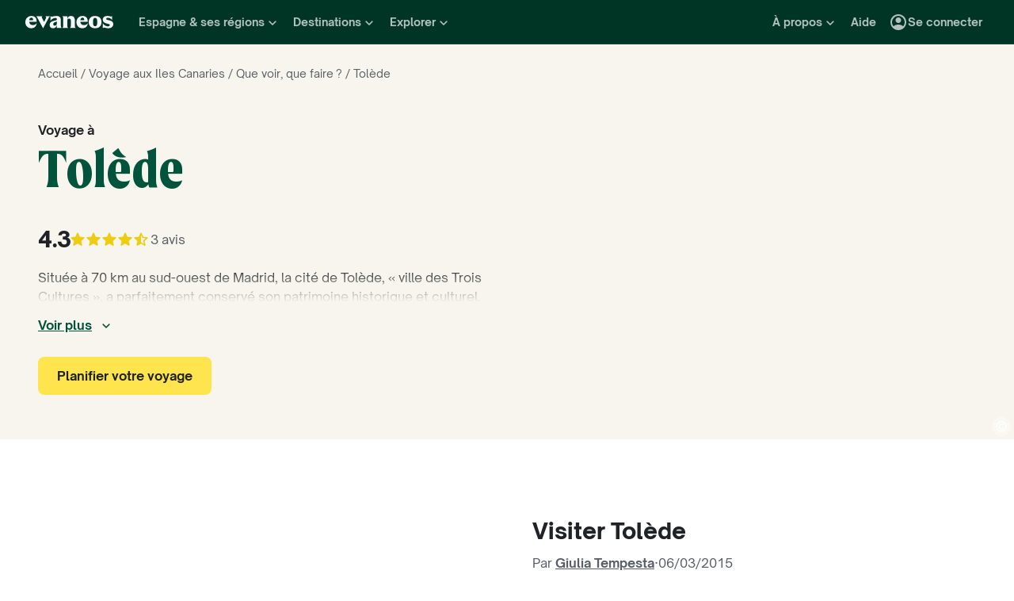

--- FILE ---
content_type: application/javascript
request_url: https://www.evaneos.fr/static/_next/static/chunks/pages/point-of-interest/%5BdestinationSlug%5D/%5BpointOfInterestId%5D/%5BpointOfInterestSlug%5D-84523f30e96d6bad.js
body_size: 9376
content:
(self.webpackChunk_N_E=self.webpackChunk_N_E||[]).push([[6245],{5755:e=>{e.exports={card:"PointOfInterestReviewCard_card__D2gz7",pictureWrapper:"PointOfInterestReviewCard_pictureWrapper__wdnb1",picture:"PointOfInterestReviewCard_picture__xT8vn",textWrapper:"PointOfInterestReviewCard_textWrapper__OvZS8",header:"PointOfInterestReviewCard_header__rUQTp",profilePictureWrapper:"PointOfInterestReviewCard_profilePictureWrapper__KmlQk",authorWrapper:"PointOfInterestReviewCard_authorWrapper__8qutq",authorName:"PointOfInterestReviewCard_authorName__GracZ",rating:"PointOfInterestReviewCard_rating__9WxXK",text:"PointOfInterestReviewCard_text__PbFjV",withAdvice:"PointOfInterestReviewCard_withAdvice__g_6Eh",advice:"PointOfInterestReviewCard_advice__wlDN4",adviceLabel:"PointOfInterestReviewCard_adviceLabel__fiUEB",adviceText:"PointOfInterestReviewCard_adviceText__bODtX",link:"PointOfInterestReviewCard_link__Z3NQA",textPadding:"PointOfInterestReviewCard_textPadding__YhXKj"}},7051:e=>{e.exports={header:"PointOfInterestEvaneosReviewModal_header__MNxMU",profilePictureWrapper:"PointOfInterestEvaneosReviewModal_profilePictureWrapper__YdUOu",authorWrapper:"PointOfInterestEvaneosReviewModal_authorWrapper__mnx5U",authorName:"PointOfInterestEvaneosReviewModal_authorName__Whkfc",rating:"PointOfInterestEvaneosReviewModal_rating__Tllsr",label:"PointOfInterestEvaneosReviewModal_label__0oNh6",textsWrapper:"PointOfInterestEvaneosReviewModal_textsWrapper__EHlap",picturesWrapper:"PointOfInterestEvaneosReviewModal_picturesWrapper___d1Of"}},12855:e=>{e.exports={practicalInformation:"PracticalInformation_practicalInformation__F7nyz",information:"PracticalInformation_information__R_txO",travelGuide:"PracticalInformation_travelGuide__J0fh2",travelGuideCta:"PracticalInformation_travelGuideCta___P6sj",map:"PracticalInformation_map__1jV5C",introduction:"PracticalInformation_introduction__ZpuEN",list:"PracticalInformation_list__wfzRK",item:"PracticalInformation_item__brkTf",section:"PracticalInformation_section__webDF",sectionTitle:"PracticalInformation_sectionTitle__376J1",sectionDescription:"PracticalInformation_sectionDescription__lkkSf",iconWrapper:"PracticalInformation_iconWrapper__CJIAM",icon:"PracticalInformation_icon__hlvrN",noMap:"PracticalInformation_noMap__SEORU",mapFullwidth:"PracticalInformation_mapFullwidth__WNnv7"}},14302:e=>{e.exports={list:"Accordion_list__VhNZB",item:"Accordion_item__M3ubr",content:"Accordion_content__BuBzA",title:"Accordion_title__uQb1c",chevron:"Accordion_chevron__G3dOC"}},17005:(e,t,i)=>{"use strict";i.d(t,{O:()=>p,n:()=>m});var n=i(37876),a=i(92413),r=i(37420),s=i.n(r),o=i(14232),l=i(11310),c=i(14302),d=i.n(c);function p(e=[]){let[t,i]=(0,o.useState)(e),n=(0,o.useCallback)(e=>{i(e)},[]);return{value:t,setValue:i,onValueChange:n}}function m({HeaderElement:e="div",items:t,onItemChange:i,onValueChange:r,size:o="S",value:c,...p}){return(0,n.jsx)(a.bL,{className:d().list,"data-testid":"Accordion",...p,value:c,onValueChange:e=>{if(i){let n=e.filter(e=>!c.includes(e));[...n,...c.filter(t=>!e.includes(t))].forEach(e=>{let a=t.findIndex(t=>t.value===e);-1!==a&&i({item:t[a],index:a,isOpen:n.includes(e)})})}r(e)},type:"multiple",children:t.map(t=>(0,n.jsxs)(a.q7,{className:d().item,value:t.value,children:[(0,n.jsx)(a.Y9,{asChild:!0,children:(0,n.jsx)(e,{children:(0,n.jsxs)(a.l9,{className:s()(d().title,{"font-s-extrabold":"S"===o,"font-m-extrabold":"M"===o}),children:[t.title,(0,n.jsx)(l.r,{className:d().chevron,"aria-hidden":!0})]})})}),(0,n.jsx)(a.UC,{className:d().content,forceMount:!0,children:t.content})]},t.value))})}},22410:(e,t,i)=>{"use strict";i.d(t,{j:()=>g});var n=i(37876),a=i(37420),r=i.n(a),s=i(77742),o=i(91),l=i(72732),c=i(98268),d=i(70525),p=i(73068),m=i(29416),u=i(61825),h=i.n(u);let x="itineraries";function g({destination:e,itineraries:t,destinationItinerariesCount:i,title:a,itineraryCardTitleElement:u="h3",target:g,trackingInformation:_}){let{formatMessage:v}=(0,s.A)(),{generatePath:f}=(0,m.y)(),{trackEvent:j}=(0,o.GV)(),w=(0,p.gU)(),b={as:"div",scale:"primary-l-extra-bold",children:v({id:"global.carrouselListIti.title"},{destinationPreposition:e.preposition,Destination:e.name}),...a,className:r()(h().title,a?.className)};return(0,n.jsxs)(n.Fragment,{children:[(0,n.jsx)(d.o,{...b}),(0,n.jsx)(p.FN,{...w,className:h().carousel,slidesSize:"large",slidesVisibleRules:{sm:2,md:2,lg:3,xl:3,xxl:4},trackingInformation:{navClick:{block:_?.carousel?.navClick?.block??x}},children:t.map((e,t)=>(0,n.jsx)(l.a,{target:g,itinerary:e,titleElement:u,image:{sizes:"300px"},trackingInformation:{click:{block:_?.itineraryCard?.click?.block??x,card_number:t+1,row_number:0},wishListAdded:{block:_?.itineraryCard?.wishListAdded?.block??x}}},e.id))}),(0,n.jsx)("div",{className:h().ctaContainer,children:(0,n.jsx)(c.$,{priority:"secondary",href:f("itinerary_list",{destinationSlug:e.slug}),onClick:()=>{j((t,i)=>{t.itinerariesListClicked({...i,block:_?.itinerariesListCta?.block??x,destination_id:e.id,destination_slug:e.slug})})},children:v({id:"global.cta.listItineraries"},{destinationName:e.name,destinationPreposition:e.preposition,itineraryCount:i})})})]})}},25902:(e,t,i)=>{"use strict";i.d(t,{c:()=>j});var n=i(37876),a=i(14232),r=i(77742),s=i(91),o=i(37420),l=i.n(o),c=i(54587),d=i.n(c),p=i(84991),m=i(57143),u=i(70525),h=i(36951),x=i.n(h);function g({image:e,obfuscate:t,placeName:i,placeNameElement:a="span",path:r,reviewRatingProps:s,description:o="",withDescription:c=!1,target:h,onClick:_}){let v=t?{}:{href:r,target:h};return(0,n.jsxs)("div",{className:l()(x().card,{[x().withDescription]:c}),children:[(0,n.jsxs)(p.w,{className:l()("imageOverlay",x().ratio),ratio:g.PICTURE_RATIO,children:[e?(0,n.jsx)(d(),{...e,alt:e.alt,fill:!0,className:l()(e.className,x().image)}):null,(0,n.jsxs)("div",{className:x().info,children:[(0,n.jsx)(t?"div":"a",{...v,onClick:()=>{_&&_(),t&&("_self"===h||void 0===h?window.location.assign(r):window.open(r,h))},className:x().nameLink,children:(0,n.jsx)(u.o,{as:a,scale:"primary-m-extra-bold",className:x().name,children:i})}),s?(0,n.jsx)(m.Un,{...s,inverse:!0,showRatingNumber:!0,size:"small"}):null]})]}),c?(0,n.jsx)("div",{className:x().descriptionWrapper,children:(0,n.jsx)(u.o,{as:"div",scale:"primary-xs-regular",className:x().description,dangerouslySetInnerHTML:{__html:o}})}):null]})}g.PICTURE_RATIO=p.i["16/10"];var _=i(50614),v=i(29416),f=i(93311);function j({pointOfInterest:e,obfuscate:t,placeNameElement:i,withDescription:o,target:l,trackingInformation:c}){let{formatMessage:d}=(0,r.A)(),{generatePath:p}=(0,v.y)(),{trackEvent:m}=(0,s.GV)(),u=e.averageRating?{ratingValue:e.averageRating.rating.value,maxRating:e.averageRating.rating.max,minRating:e.averageRating.rating.min,ariaLabel:e=>d({id:"global.component.reviewRating.iconsDescription"},{rating:e.value,maxRating:e.max}),fallback:e=>(0,n.jsx)(f.w,{error:e})}:null,h=(0,a.useCallback)(()=>{c?.click&&m((e,t)=>{e.poiClicked({...t,...c.click})})},[m,c?.click]);return(0,n.jsx)(g,{path:p("place",{destinationSlug:e.destination.slug,placeId:e.id,placeSlug:e.slug}),image:e.picture?{src:e.picture.id.toString(),alt:e.picture.legend,loader:(0,_.PT)({aspectRatio:g.PICTURE_RATIO}),sizes:"(min-width: 1400px) 400px, (min-width: 1200px) 350px, 300px"}:void 0,placeName:e.name,placeNameElement:i,reviewRatingProps:u,target:l,obfuscate:t,description:e.description??"",withDescription:o,onClick:h},e.id)}},36951:e=>{e.exports={card:"PointOfInterestCard_card__8dzUX",withDescription:"PointOfInterestCard_withDescription__ybpLi",ratio:"PointOfInterestCard_ratio__A_Na6",image:"PointOfInterestCard_image__1nfmO",name:"PointOfInterestCard_name__WWY93",nameLink:"PointOfInterestCard_nameLink__lUZHU",info:"PointOfInterestCard_info__SQ27O",descriptionWrapper:"PointOfInterestCard_descriptionWrapper__hBJCf",description:"PointOfInterestCard_description__p_0Bp"}},47957:e=>{e.exports={copyright:"ImageCopyright_copyright__hjdsr",symbolBackground:"ImageCopyright_symbolBackground__g_EiG",symbol:"ImageCopyright_symbol__8Y_FS",author:"ImageCopyright_author__F5ZEL"}},61825:e=>{e.exports={title:"ItineraryListCarouselSection_title__hyoLH",carousel:"ItineraryListCarouselSection_carousel__LLpe_",ctaContainer:"ItineraryListCarouselSection_ctaContainer__GuQWu"}},66205:(e,t,i)=>{"use strict";i.d(t,{b:()=>o});var n=i(37876);function a(e){return(0,n.jsx)("svg",{xmlns:"http://www.w3.org/2000/svg",viewBox:"0 0 24 24",fill:"currentColor","data-testid":"IconCopyright",...e,children:(0,n.jsx)("path",{d:"M11.9016 22C17.5082 22 21.8361 17.377 21.8361 12C21.8361 6.59016 17.541 2 11.9672 2C6.36066 2 2 6.59016 2 12C2 17.4426 6.36066 22 11.9016 22ZM11.9016 20.0984C7.37705 20.0984 3.90164 16.459 3.90164 12.0328C3.90164 7.60656 7.37705 3.90164 11.9672 3.90164C16.459 3.90164 19.9344 7.54098 19.9344 12C19.9344 16.4262 16.4262 20.0984 11.9016 20.0984ZM12.1967 17.4098C14.0984 17.4098 15.4754 16.5574 16.3607 15.4098L15.082 14.3279C14.459 15.1475 13.4426 15.7049 12.1967 15.7049C10.1311 15.7049 8.65574 14.3279 8.65574 12.0656C8.65574 9.83607 10.0328 8.36066 12.1967 8.36066C13.3443 8.36066 14.3607 8.91803 15.082 9.80328L16.3607 8.72131C15.2131 7.27869 13.6721 6.68852 12.1967 6.68852C8.72131 6.68852 6.85246 9.11475 6.85246 12.0656C6.85246 15.5738 9.31148 17.4098 12.1967 17.4098Z"})})}i(14232);var r=i(47957),s=i.n(r);function o({copyright:e}){return(0,n.jsxs)("div",{className:s().copyright,children:[(0,n.jsx)("div",{className:s().symbolBackground,children:(0,n.jsx)(a,{className:s().symbol})}),(0,n.jsx)("div",{className:s().author,children:e})]})}},67799:e=>{e.exports={container:"Article_container__QpOqu"}},70621:(e,t,i)=>{"use strict";i.r(t),i.d(t,{__N_SSP:()=>ev,default:()=>ef});var n=i(37876),a=i(77742),r=i(91),s=i(57143),o=i(42465),l=i(13280),c=i(69987),d=i(1756),p=i(11528),m=i(50614),u=i(27526),h=i(70525),x=i(4642),g=i(67799),_=i.n(g);function v({pointOfInterestContents:e}){let{article:t}=e;return(0,n.jsx)("div",{className:_().container,children:t?(0,n.jsxs)(n.Fragment,{children:[(0,n.jsx)(h.o,{as:"h2",scale:"secondary-m-bold",children:t.title}),(0,n.jsx)(x.P,{htmlContent:t.content})]}):null})}var f=i(37420),j=i.n(f),w=i(54587),b=i.n(w),I=i(14232),C=i(98268),N=i(66205),P=i(54518),R=i(98072),O=i(29416),y=i(84108),k=i.n(y);function A({averageRating:e,breadcrumbItems:t,destination:i,pointOfInterest:s,coverPicture:l}){let{formatMessage:c}=(0,a.A)(),{trackEvent:d}=(0,r.GV)(),{generatePath:p}=(0,O.y)();return(0,n.jsxs)("div",{className:k().cover,children:[(0,n.jsxs)("div",{className:k().imageWrapper,children:[(0,n.jsx)(b(),{className:k().image,alt:"",src:l.id.toString(),sizes:"(min-width: 1400px) 70vw, (min-width: 1200px) 50%, 100vw",loader:(0,m.PT)({aspectRatio:16/9}),loading:"eager",fill:!0,priority:!0}),l.author?(0,n.jsx)(N.b,{copyright:l.author}):null]}),(0,n.jsxs)("div",{className:k().contentWrapper,children:[(0,n.jsx)("div",{className:k().breadcrumbWrapper,children:(0,n.jsx)(o.Qp,{items:t})}),(0,n.jsx)("h1",{className:k().title,children:c({id:"page.poi.title"},{pointOfInterestName:s.name,pointOfInterestPreposition:s.preposition,span:e=>(0,n.jsx)("span",{className:j()("font-secondary-xl-bold",k().titlePointOfInterestName),children:e})})}),null!==e&&e.count>0?(0,n.jsx)("div",{className:"mb-16 last:mb-0",children:(0,n.jsx)(R.U,{rating:e.rating,reviewsCount:e.count,showRatingNumber:!0,size:"medium",trackingInformation:{block:"cover",click_type:"stars"}})}):null,s.description?(0,n.jsx)("div",{className:"mb-16 max-w-prose last:mb-0",children:(0,n.jsx)(P.O,{lineClamp:3,readMore:c({id:"global.cta.seeMore"}),readLess:c({id:"global.cta.seeLess"}),onToggle:e=>{d((t,i)=>{e&&t.moreDetailsClicked({...i,block:"description"})})},children:(0,n.jsx)(x.P,{htmlContent:s.description})})}):null,i.isAvailableForQuoteRequest?(0,n.jsx)("div",{className:"flex flex-col gap-16 md:flex-row",children:(0,n.jsx)(C.$,{href:p("trip_form",{destinationSlug:i.slug}),obfuscate:!0,onClick:()=>{d((e,t)=>{e.tripformCreationStartedFromPoi({...t,block:"cover",destination_id:i.id,destination_slug:i.slug})})},children:c({id:"global.cta.tripForm.default"})})}):null]})]})}var T=i(73068),W=i(25902);function L({pointOfInterest:e,otherPointsOfInterest:t}){let{formatMessage:i}=(0,a.A)(),r=(0,T.gU)(),s="places";return(0,n.jsxs)(n.Fragment,{children:[(0,n.jsx)("h2",{className:"font-l-extrabold mb-32",children:i({id:"page.poi.otherPointsOfInterest.title"},{pointOfInterestName:e.name})}),(0,n.jsx)(T.FN,{slidesSize:"large",slidesVisibleRules:{sm:2,md:2,lg:3,xl:4,xxl:4},currentIndex:r.currentIndex,setCurrentIndex:r.setCurrentIndex,trackingInformation:{navClick:{block:s}},children:t.map((t,i)=>(0,n.jsx)(W.c,{pointOfInterest:t,trackingInformation:{click:{block:s,click_type:"card",card_number:i+1}}},e.id))})]})}var S=i(81362),E=i(19447);function M(e){return(0,n.jsx)("svg",{xmlns:"http://www.w3.org/2000/svg",viewBox:"0 0 24 24",fill:"currentColor",...e,children:(0,n.jsx)("path",{d:"M15,1H9v2h6V1z M11,14h2V8h-2V14z M19.03,7.39l1.42-1.42c-0.43-0.51-0.9-0.99-1.41-1.41l-1.42,1.42 C16.07,4.74,14.12,4,12,4c-4.97,0-9,4.03-9,9s4.02,9,9,9s9-4.03,9-9C21,10.88,20.26,8.93,19.03,7.39z M12,20c-3.87,0-7-3.13-7-7 s3.13-7,7-7s7,3.13,7,7S15.87,20,12,20z"})})}var U=i(43802),z=i(77661),D=i(29753),V=i(81029),G=i(39068),F=i(18044),q=i(12855),H=i.n(q);function Y({pointOfInterest:e,whenToGo:t,howToGo:i,howLong:s,author:o,introduction:l,updatedAt:c}){let{formatMessage:d}=(0,a.A)(),p=(0,I.useRef)(null),{generatePath:m}=(0,O.y)(),{trackEvent:u}=(0,r.GV)(),{tags:g,destination:_}=e,v=_.geolocation?(0,U.z)(_.geolocation.boundingBox):null,f=[(0,V.E)(e)],w=(0,F.u)(p,{root:null,rootMargin:"300px",threshold:0}),b=i??t??s;return(0,n.jsxs)("section",{className:j()(H().practicalInformation,{[H().noMap]:!v,[H().mapFullwidth]:!b&&!l}),ref:p,children:[b||l?(0,n.jsxs)("div",{className:H().introduction,children:[(0,n.jsxs)("div",{children:[(0,n.jsx)(h.o,{as:"h2",scale:"primary-l-extra-bold",children:d({id:"page.poi.practicalInformation.title"},{pointOfInterestName:e.name})}),o?(0,n.jsx)(G.C,{className:"mt-8",author:o,date:c}):null]}),l?(0,n.jsx)(x.P,{htmlContent:l}):null]}):null,v&&w?(0,n.jsx)("div",{className:H().map,children:(0,n.jsx)(z.G,{children:(0,n.jsx)(D.A,{bounds:v,pinpoints:f,trackingInformation:{placeClicked:{block:"map",card_number:0,click_type:"button"}}})})}):null,b?(0,n.jsxs)("div",{className:H().information,children:[g.length>0?(0,n.jsx)("ul",{className:H().list,children:g.slice(0,3).map(e=>(0,n.jsx)("li",{className:H().item,children:e.name},e.computername))}):null,(0,n.jsxs)("div",{children:[i?(0,n.jsxs)("div",{className:H().section,children:[(0,n.jsxs)("h3",{className:j()(H().sectionTitle,"font-secondary-xxs-regular"),children:[(0,n.jsx)("div",{className:H().iconWrapper,children:(0,n.jsx)(E.w,{className:H().icon})}),d({id:"page.poi.practicalInformation.howToGo"},{pointOfInterestName:e.name})]}),(0,n.jsx)("div",{className:H().sectionDescription,dangerouslySetInnerHTML:{__html:i}})]}):null,t?(0,n.jsxs)("div",{className:H().section,children:[(0,n.jsxs)("h3",{className:j()(H().sectionTitle,"font-secondary-xxs-regular"),children:[(0,n.jsx)("div",{className:H().iconWrapper,children:(0,n.jsx)(S.P,{className:H().icon})}),d({id:"page.poi.practicalInformation.whenToGo"},{pointOfInterestName:e.name})]}),(0,n.jsx)("div",{className:H().sectionDescription,dangerouslySetInnerHTML:{__html:t}})]}):null,s?(0,n.jsxs)("div",{className:H().section,children:[(0,n.jsxs)("h3",{className:j()(H().sectionTitle,"font-secondary-xxs-regular"),children:[(0,n.jsx)("div",{className:H().iconWrapper,children:(0,n.jsx)(M,{className:H().icon})}),d({id:"page.poi.practicalInformation.howLong"},{pointOfInterestName:e.name})]}),(0,n.jsx)("div",{className:H().sectionDescription,dangerouslySetInnerHTML:{__html:s}})]}):null]}),(0,n.jsxs)("div",{className:H().travelGuide,children:[(0,n.jsx)("div",{className:"font-secondary-xxs-regular",children:d({id:"page.poi.travelGuide.title"})}),(0,n.jsx)(C.$,{priority:"secondary",className:H().travelGuideCta,obfuscate:!0,href:m("travel_guide",{destinationSlug:e.destination.slug}),onClick:()=>{u((t,i)=>{t.travelGuideClicked({...i,block:"practical_information",destination_id:e.destination.id,destination_slug:e.destination.slug})})},children:d({id:"page.poi.travelGuide.cta"})})]})]}):null]})}var B=i(77752),$=i(74471),Q=i.n($);function Z({questionsAnswers:e,pointOfInterest:t}){let{formatMessage:i}=(0,a.A)();return(0,n.jsxs)("div",{className:Q().container,children:[(0,n.jsx)(h.o,{as:"h2",scale:"primary-l-extra-bold",children:i({id:"page.poi.questionsAnswers.title"},{pointOfInterestName:t.name,pointOfInterestPreposition:""})}),(0,n.jsx)(B.h,{questionsAnswers:e})]})}var J=i(84991),K=i(5755),X=i.n(K);function ee({image:e,name:t,profilePicture:i,reviewRating:a,text:r,reviewType:s,advice:o,ctaLabel:l,...c}){return(0,n.jsxs)("div",{...c,className:j()(X().card,c.className,{[X().withAdvice]:!!o}),children:[e?(0,n.jsx)("div",{className:X().pictureWrapper,children:(0,n.jsx)(b(),{...e,alt:e.alt,className:X().picture})}):null,(0,n.jsxs)("div",{className:X().textWrapper,children:[(0,n.jsxs)("div",{className:X().header,children:[(0,n.jsx)("div",{className:X().profilePictureWrapper,children:i}),(0,n.jsxs)("div",{className:X().authorWrapper,children:[(0,n.jsx)("div",{className:X().authorName,children:t}),(0,n.jsx)("div",{className:"font-xs-regular",children:s})]})]}),(0,n.jsxs)("div",{className:X().textPadding,children:[(0,n.jsx)("div",{className:X().rating,children:a}),(0,n.jsx)("div",{className:X().text,children:r}),o?(0,n.jsxs)("div",{className:X().advice,children:[(0,n.jsx)("div",{className:j()(X().adviceLabel,"font-body-bold"),children:o.label}),(0,n.jsx)("div",{className:X().adviceText,children:o.text})]}):null,(0,n.jsx)("button",{className:j()(X().link,"font-xs-regular"),children:l})]})]})]})}ee.PICTURE_RATIO=J.i["1/1"];var et=i(99666),ei=i(13218);function en(){return(0,n.jsx)(J.w,{ratio:en.PICTURE_RATIO,children:(0,n.jsx)(ei.V,{style:{width:"100%",height:"100%"}})})}function ea({nickname:e,firstname:t,lastname:i}){let{formatMessage:n}=(0,a.A)();return e||(t&&i?`${t} ${i}`:t&&!i?t:n({id:"global.component.pointOfInterestReview.anonymousAuthor"}))}function er({image:e,review:t,...i}){let{formatMessage:r}=(0,a.A)(),s=ea(t.author),o=t.pictures[0]??null,l=o?{...e,alt:"",src:o.id,loader:(0,m.PT)({aspectRatio:ee.PICTURE_RATIO}),fill:!0,style:{objectFit:"cover",objectPosition:"center"}}:void 0,c=t.author.picture?(0,n.jsx)(et.Y,{image:{alt:"",src:t.author.picture.id,loader:(0,m.PT)({aspectRatio:et.Y.PICTURE_RATIO}),sizes:"56px",fill:!0}}):(0,n.jsx)(en,{});return(0,n.jsx)(ee,{...i,image:l,name:s,profilePicture:c,text:(0,n.jsx)(x.P,{htmlContent:t.shortDescription?t.shortDescription:t.content}),advice:t.advice?{label:r({id:"global.component.pointOfInterestReview.myAdvice"}),text:(0,n.jsx)(x.P,{htmlContent:t.advice})}:void 0,reviewType:r({id:"global.component.pointOfInterestReview.reviewType"},{reviewType:"evaneos"}),ctaLabel:r({id:"global.cta.seeMore"}),reviewRating:(0,n.jsx)(R.U,{rating:t.rating,inverse:!0,size:"small",showRatingNumber:!0})})}en.PICTURE_RATIO=et.Y.PICTURE_RATIO;var es=i(86253),eo=i(7051),el=i.n(eo);function ec({review:e,...t}){let{formatMessage:i}=(0,a.A)(),{author:r,rating:s,pictures:o}=e,l=ea(e.author),c=r.picture?(0,n.jsx)(et.Y,{image:{alt:"",src:r.picture.id,loader:(0,m.PT)({aspectRatio:et.Y.PICTURE_RATIO}),sizes:"56px",fill:!0}}):(0,n.jsx)(en,{});return(0,n.jsxs)(es.a,{...t,children:[(0,n.jsxs)("div",{className:el().header,children:[(0,n.jsx)("div",{className:el().profilePictureWrapper,children:c}),(0,n.jsxs)("div",{className:el().authorWrapper,children:[(0,n.jsx)("div",{className:el().authorName,children:l}),(0,n.jsx)("div",{className:"font-xs-regular",children:i({id:"global.component.pointOfInterestReview.reviewType"},{reviewType:"evaneos"})})]})]}),(0,n.jsx)("div",{className:el().rating,children:(0,n.jsx)(R.U,{rating:s,showRatingNumber:!0})}),(0,n.jsxs)("div",{className:el().textsWrapper,children:["shortDescription"in e?(0,n.jsx)(x.P,{htmlContent:e.shortDescription}):null,"advice"in e?(0,n.jsxs)("div",{children:[(0,n.jsx)("div",{className:j()(el().label,"font-body-bold"),children:i({id:"global.component.pointOfInterestReview.myAdvice"})}),(0,n.jsx)(x.P,{htmlContent:e.advice})]}):null,(0,n.jsxs)("div",{children:[(0,n.jsx)("div",{className:j()(el().label,"font-body-bold"),children:i({id:"global.component.pointOfInterestReview.myOpinion"})}),(0,n.jsx)(x.P,{htmlContent:e.content})]})]}),o.length>0?(0,n.jsx)("div",{className:el().picturesWrapper,children:o.map(e=>(0,n.jsx)(J.w,{ratio:J.i["16/9"],children:(0,n.jsx)(b(),{className:"imageCover",src:e.id,alt:e.legend,loader:(0,m.PT)({aspectRatio:J.i["16/9"]}),sizes:"(min-width: 1200px) 900px, (min-width: 768px) 600px, 100vw",fill:!0})},e.id))}):null]})}function ed({image:e,review:t,...i}){let{formatMessage:r}=(0,a.A)(),s=ea(t.author),o=t.pictures[0]??null,l=o?{...e,alt:"",src:o.id,loader:(0,m.PT)({aspectRatio:ee.PICTURE_RATIO}),fill:!0,style:{objectFit:"cover",objectPosition:"center"}}:void 0,c=t.author.picture?(0,n.jsx)(et.Y,{image:{alt:"",src:t.author.picture.id,loader:(0,m.PT)({aspectRatio:et.Y.PICTURE_RATIO}),sizes:"56px",fill:!0}}):(0,n.jsx)(en,{});return(0,n.jsx)(ee,{...i,image:l,name:s,profilePicture:c,text:(0,n.jsx)(x.P,{htmlContent:t.content}),reviewType:r({id:"global.component.pointOfInterestReview.reviewType"},{reviewType:"traveler"}),ctaLabel:r({id:"global.cta.seeMore"}),reviewRating:(0,n.jsx)(R.U,{rating:t.rating,inverse:!0,size:"small",showRatingNumber:!0})})}function ep({reviews:e,travelersReviews:t}){let{formatMessage:i}=(0,a.A)(),s=(0,T.gU)(),{trackEvent:o}=(0,r.GV)(),[l,c]=(0,I.useState)(null),d=e.find(({id:e})=>l===e),p=t.find(({id:e})=>l===e),m=d||p,u=!!m,h="testimonials";return(0,n.jsxs)(n.Fragment,{children:[(0,n.jsx)("div",{className:"font-l-extrabold mb-24",children:i({id:"page.poi.reviews.title"})}),(0,n.jsxs)(T.FN,{...s,slidesSize:"large",slidesVisibleRules:{sm:1,md:2,lg:1,xl:2,xxl:2},trackingInformation:{navClick:{block:h}},children:[e.map((e,t)=>(0,n.jsx)(er,{image:{sizes:"(min-width: 576px) 500px, 300px"},review:e,onClick:i=>{i.preventDefault(),c(e.id),o((e,i)=>{e.travelersTestimonialArticleClicked({...i,block:h,card_number:t+1})})}},e.id)),t.map((t,i)=>(0,n.jsx)(ed,{image:{sizes:"(min-width: 576px) 500px, 300px"},review:t,onClick:n=>{n.preventDefault(),c(t.id),o((t,n)=>{t.travelersTestimonialArticleClicked({...n,block:h,card_number:e.length+i+1})})}},t.id))]}),u&&m?(0,n.jsx)(ec,{isOpen:u,close:()=>{c(null)},title:i({id:"page.poi.reviews.modal"}),review:m}):null]})}var em=i(30020),eu=i(37767),eh=i(22410),ex=i(38996),eg=i(90845),e_=i(82073),ev=!0;function ef(e){let{formatMessage:t}=(0,a.A)(),{generateUrl:i}=(0,O.y)(),{locale:h}=(0,ex.Y)(),{currentSite:x}=(0,eg.w)(),{pointOfInterest:g,itineraries:_,destinationItineraryCount:f,otherPointsOfInterest:j,reviews:w,travelersReviews:b,destinationInspirationArticles:I,author:C,lowestItineraryPrice:N,highestItineraryPrice:P,pointOfInterestContents:R,primaryNav:y,hrefLangs:k}=e.data,{destination:T}=g,{breadcrumbItems:W}=(0,o.MN)({destination:T,pointOfInterest:g}),S=i("place",{destinationSlug:g.destination.slug,placeId:g.id,placeSlug:g.slug}),E=g.picture??{origin:"public_pictures",id:"0",author:"",legend:""},M=g.preposition?t({id:"page.poi.metaTitle"},{destinationName:T.name,pointOfInterestName:g.name,pointOfInterestPreposition:g.preposition}):t({id:"page.poi.meta.title"},{destinationName:T.name,pointOfInterestName:g.name}),U=g.preposition?t({id:"page.poi.metaDescription"},{pointOfInterestName:g.name,pointOfInterestPreposition:g.preposition}):t({id:"page.poi.meta.description"},{destinationName:T.name,pointOfInterestName:g.name}),z=t({id:"page.poi.itineraries.title"},{pointOfInterestName:g.name}),D=function({pointOfInterest:e,coverPicture:t,metaDescription:i,pointOfInterestUrl:n,breadcrumbItems:a,metaTitle:r,locale:o,currentSite:l,author:c,lowestItineraryPrice:d,highestItineraryPrice:u,destinationItineraryCount:h,itineraryName:x,reviews:g,itineraries:_,formatMessage:v}){let f=function({metaDescription:e,pointOfInterestUrl:t,breadcrumbItems:i,metaTitle:n,locale:a,currentSite:r,author:s,lowestItineraryPrice:o,highestItineraryPrice:l,destinationItineraryCount:c,itineraryName:d,itineraries:m}){let u=`${t}#place`,h={"@type":"BreadcrumbList",itemListElement:i.map((e,t)=>({"@type":"ListItem",position:t+1,name:e.text,item:e.url}))},x=s?(0,p._)({author:s,locale:a,currentSite:r}):null,g=function(){if(!o||!l)return null;let{currency:e}=r,i=`${r.organisation.url}/#organisation`;return{"@type":"AggregateOffer",priceCurrency:e,lowPrice:o[e],highPrice:l[e],offerCount:c,url:t,itemOffered:{"@type":"Service",name:d,brand:{"@id":i},...m.length>0?{hasPart:[{"@type":"TouristTrip",name:m[0].title,url:(0,e_.Jv)("itinerary",a,{destinationSlug:m[0].destination.slug,itineraryId:m[0].id,itinerarySlug:m[0].slug},!0)}]}:{}}}}();return{"@context":"https://schema.org","@type":"WebPage","@id":`${t}#webpage`,url:t,inLanguage:a,headline:n,description:e,mainEntity:{"@id":u},breadcrumb:h,...x?{author:x}:{},...g?{offers:g}:{}}}({pointOfInterest:e,coverPicture:t,metaDescription:i,pointOfInterestUrl:n,breadcrumbItems:a,metaTitle:r,locale:o,currentSite:l,author:c,lowestItineraryPrice:d,highestItineraryPrice:u,destinationItineraryCount:h,itineraryName:x,reviews:g,itineraries:_,formatMessage:v}),j=function({pointOfInterest:e,pointOfInterestUrl:t,metaDescription:i,coverPicture:n}){return{"@context":"https://schema.org","@type":"Place","@id":`${t}#place`,name:e.name,description:i,url:t,geo:{"@type":"GeoCoordinates",latitude:e.geolocation.middlePoint.latitude,longitude:e.geolocation.middlePoint.longitude},photo:[{width:1e3,height:1e3},{width:1600,height:1200},{width:1600,height:900}].map(e=>({"@type":"ImageObject","@id":`${t}#image`,contentUrl:(0,m.PY)(n.id,e.width,e.height),width:`${e.width}`,height:`${e.height}`}))}}({pointOfInterest:e,pointOfInterestUrl:n,metaDescription:i,coverPicture:t}),w=function({pointOfInterest:e,pointOfInterestUrl:t,metaDescription:i,coverPicture:n}){let a=`${t}#product`,r=e.averageRating?(0,s.QB)(e.averageRating.rating,0,10):null,o=r?{"@type":"AggregateRating",ratingValue:(0,s.ES)(r.value),ratingCount:e.averageRating?.count,bestRating:r.max,worstRating:r.min}:null;return{"@context":"https://schema.org","@type":"Product","@id":a,name:e.name,description:i,url:t,image:[{width:1e3,height:1e3},{width:1600,height:1200},{width:1600,height:900}].map(e=>({"@type":"ImageObject","@id":`${t}#image`,contentUrl:(0,m.PY)(n.id,e.width,e.height),width:`${e.width}`,height:`${e.height}`})),...o?{aggregateRating:o}:{}}}({pointOfInterest:e,pointOfInterestUrl:n,metaDescription:i,coverPicture:t});return{title:r,description:i,jsonLd:[f,j,w]}}({pointOfInterest:g,coverPicture:E,metaDescription:U,pointOfInterestUrl:S,breadcrumbItems:W,metaTitle:M,locale:h,currentSite:x,author:C,lowestItineraryPrice:N,highestItineraryPrice:P,destinationItineraryCount:f,itineraryName:z,reviews:w,itineraries:_,formatMessage:t}),V=(0,d.o)(D.jsonLd);return(0,r.Yq)((e,t)=>{e.viewedPageCocoPlace({...t,nb_itineraries_displayed:_.length,destination_id:T.id,destination_slug:T.slug,nb_tags_list:(0,em.aL)(_)})}),(0,n.jsxs)(n.Fragment,{children:[(0,n.jsx)(c.p,{title:M,description:U,canonical:S,og:{title:M,description:U,image:(0,m.PT)({aspectRatio:1.91})({src:E.id.toString(),width:1200}),locale:h,url:S,type:"website",site_name:x.organisation.name},hrefLangs:k,jsonLd:V}),(0,n.jsx)(u.S,{contextContinent:T.continent,...y}),(0,n.jsx)("div",{className:"mb-48 last:mb-0 xl:mb-96",children:(0,n.jsx)(A,{averageRating:g.averageRating,breadcrumbItems:W,destination:T,coverPicture:E,pointOfInterest:g})}),(0,n.jsxs)("div",{className:"layout-with-centered-content mb-72 md:mb-112",children:[(0,n.jsx)("section",{className:"main-container mb-56 last:mb-0",children:(0,n.jsx)(Y,{pointOfInterest:g,whenToGo:R.whenToGo,howToGo:R.howToGo,howLong:R.howLong,introduction:R.introduction,author:C,updatedAt:g.updatedAt})}),R.article||R.questionsAnswers.length>0?(0,n.jsx)("section",{className:"main-container mb-96 last:mb-0",children:(0,n.jsx)(v,{pointOfInterestContents:R})}):null,_.length>0?(0,n.jsx)("section",{className:"main-container mb-96 last:mb-0",children:(0,n.jsx)(eh.j,{destination:T,destinationItinerariesCount:f,itineraries:_,title:{as:"h2",children:z}})}):null,R.questionsAnswers.length>0?(0,n.jsx)("section",{className:"main-container mb-96 last:mb-0",children:(0,n.jsx)(Z,{pointOfInterest:g,questionsAnswers:R.questionsAnswers})}):null,j.items.length>0?(0,n.jsx)("section",{className:"main-container mb-96 last:mb-0",children:(0,n.jsx)(L,{pointOfInterest:g,otherPointsOfInterest:j.items})}):null,w.length>0||b.length>0?(0,n.jsx)("section",{className:"main-container mb-96 last:mb-0",children:(0,n.jsx)(ep,{reviews:w,travelersReviews:b})}):null,I.length>0?(0,n.jsx)("section",{className:"main-container mb-96 last:mb-0",children:(0,n.jsx)(eu.N,{destination:T,articles:I,title:{as:"h2",children:t({id:"page.poi.inspirationArticles.title"},{destinationName:T.name})}})}):null]}),(0,n.jsx)(l.w,{topDestinations:y.destinationsMenu?.world.topDestinations??[]})]})}},74471:e=>{e.exports={container:"QuestionsAnswersSection_container__fb_VU"}},77752:(e,t,i)=>{"use strict";i.d(t,{h:()=>d});var n=i(37876);i(14232);var a=i(91),r=i(17005),s=i(70525),o=i(4642),l=i(82539),c=i.n(l);function d({questionsAnswers:e,title:t,allExpanded:i=!1}){let{trackEvent:l}=(0,a.GV)(),d=e.map(e=>({value:e.id.toString(),title:e.question,content:(0,n.jsx)(o.P,{htmlContent:e.answer})})),p=i?d.map(e=>e.value):[],m=(0,r.O)(p);return(0,n.jsxs)(n.Fragment,{children:[t?(0,n.jsx)(s.o,{className:c().title,as:"h2",scale:"primary-l-extra-bold",children:t}):null,(0,n.jsx)(r.n,{...m,HeaderElement:"h3",items:d,onItemChange:({item:t,isOpen:i,index:n})=>{let a=e.find(({id:e})=>e.toString()===t.value);l((e,t)=>{e.questionClicked({...t,block:"faq",question_id:a.id,question_label:a.question,question_number:n+1,is_open:i})})}})]})}},81362:(e,t,i)=>{"use strict";i.d(t,{P:()=>a});var n=i(37876);function a(e){return(0,n.jsx)("svg",{xmlns:"http://www.w3.org/2000/svg",viewBox:"0 0 24 24",fill:"currentColor","data-testid":"IconCalendarToday",...e,children:(0,n.jsx)("path",{d:"M20 3H19V2C19 1.45 18.55 1 18 1C17.45 1 17 1.45 17 2V3H7V2C7 1.45 6.55 1 6 1C5.45 1 5 1.45 5 2V3H4C2.9 3 2 3.9 2 5V21C2 22.1 2.9 23 4 23H20C21.1 23 22 22.1 22 21V5C22 3.9 21.1 3 20 3ZM19 21H5C4.45 21 4 20.55 4 20V8H20V20C20 20.55 19.55 21 19 21Z"})})}},82539:e=>{e.exports={title:"QuestionsAnswersAccordion_title__w_OMU"}},84108:e=>{e.exports={cover:"Cover_cover__icw0i",imageWrapper:"Cover_imageWrapper__1He4Z",image:"Cover_image__QVVzR",contentWrapper:"Cover_contentWrapper__JSYkA",breadcrumbWrapper:"Cover_breadcrumbWrapper__zWMWN",title:"Cover_title__dQd7T",titlePointOfInterestName:"Cover_titlePointOfInterestName__ZtjQz"}},88977:(e,t,i)=>{(window.__NEXT_P=window.__NEXT_P||[]).push(["/point-of-interest/[destinationSlug]/[pointOfInterestId]/[pointOfInterestSlug]",function(){return i(70621)}])},92413:(e,t,i)=>{"use strict";i.d(t,{UC:()=>B,Y9:()=>H,bL:()=>F,l9:()=>Y,q7:()=>q});var n=i(14232),a=i(91844),r=i(88775),s=i(10714),o=i(33716),l=i(58162),c=i(66326),d=i(9947),p=i(70294),m=i(14966),u=i(37876),h="Accordion",x=["Home","End","ArrowDown","ArrowUp","ArrowLeft","ArrowRight"],[g,_,v]=(0,r.N)(h),[f,j]=(0,a.A)(h,[v,d.z3]),w=(0,d.z3)(),b=n.forwardRef((e,t)=>{let{type:i,...n}=e;return(0,u.jsx)(g.Provider,{scope:e.__scopeAccordion,children:"multiple"===i?(0,u.jsx)(O,{...n,ref:t}):(0,u.jsx)(R,{...n,ref:t})})});b.displayName=h;var[I,C]=f(h),[N,P]=f(h,{collapsible:!1}),R=n.forwardRef((e,t)=>{let{value:i,defaultValue:a,onValueChange:r=()=>{},collapsible:s=!1,...o}=e,[c,d]=(0,l.i)({prop:i,defaultProp:a,onChange:r});return(0,u.jsx)(I,{scope:e.__scopeAccordion,value:c?[c]:[],onItemOpen:d,onItemClose:n.useCallback(()=>s&&d(""),[s,d]),children:(0,u.jsx)(N,{scope:e.__scopeAccordion,collapsible:s,children:(0,u.jsx)(A,{...o,ref:t})})})}),O=n.forwardRef((e,t)=>{let{value:i,defaultValue:a,onValueChange:r=()=>{},...s}=e,[o=[],c]=(0,l.i)({prop:i,defaultProp:a,onChange:r}),d=n.useCallback(e=>c((t=[])=>[...t,e]),[c]),p=n.useCallback(e=>c((t=[])=>t.filter(t=>t!==e)),[c]);return(0,u.jsx)(I,{scope:e.__scopeAccordion,value:o,onItemOpen:d,onItemClose:p,children:(0,u.jsx)(N,{scope:e.__scopeAccordion,collapsible:!0,children:(0,u.jsx)(A,{...s,ref:t})})})}),[y,k]=f(h),A=n.forwardRef((e,t)=>{let{__scopeAccordion:i,disabled:a,dir:r,orientation:l="vertical",...d}=e,p=n.useRef(null),h=(0,s.s)(p,t),v=_(i),f="ltr"===(0,m.jH)(r),j=(0,o.m)(e.onKeyDown,e=>{if(!x.includes(e.key))return;let t=e.target,i=v().filter(e=>!e.ref.current?.disabled),n=i.findIndex(e=>e.ref.current===t),a=i.length;if(-1===n)return;e.preventDefault();let r=n,s=a-1,o=()=>{(r=n+1)>s&&(r=0)},c=()=>{(r=n-1)<0&&(r=s)};switch(e.key){case"Home":r=0;break;case"End":r=s;break;case"ArrowRight":"horizontal"===l&&(f?o():c());break;case"ArrowDown":"vertical"===l&&o();break;case"ArrowLeft":"horizontal"===l&&(f?c():o());break;case"ArrowUp":"vertical"===l&&c()}let d=r%a;i[d].ref.current?.focus()});return(0,u.jsx)(y,{scope:i,disabled:a,direction:r,orientation:l,children:(0,u.jsx)(g.Slot,{scope:i,children:(0,u.jsx)(c.sG.div,{...d,"data-orientation":l,ref:h,onKeyDown:a?void 0:j})})})}),T="AccordionItem",[W,L]=f(T),S=n.forwardRef((e,t)=>{let{__scopeAccordion:i,value:n,...a}=e,r=k(T,i),s=C(T,i),o=w(i),l=(0,p.B)(),c=n&&s.value.includes(n)||!1,m=r.disabled||e.disabled;return(0,u.jsx)(W,{scope:i,open:c,disabled:m,triggerId:l,children:(0,u.jsx)(d.bL,{"data-orientation":r.orientation,"data-state":G(c),...o,...a,ref:t,disabled:m,open:c,onOpenChange:e=>{e?s.onItemOpen(n):s.onItemClose(n)}})})});S.displayName=T;var E="AccordionHeader",M=n.forwardRef((e,t)=>{let{__scopeAccordion:i,...n}=e,a=k(h,i),r=L(E,i);return(0,u.jsx)(c.sG.h3,{"data-orientation":a.orientation,"data-state":G(r.open),"data-disabled":r.disabled?"":void 0,...n,ref:t})});M.displayName=E;var U="AccordionTrigger",z=n.forwardRef((e,t)=>{let{__scopeAccordion:i,...n}=e,a=k(h,i),r=L(U,i),s=P(U,i),o=w(i);return(0,u.jsx)(g.ItemSlot,{scope:i,children:(0,u.jsx)(d.l9,{"aria-disabled":r.open&&!s.collapsible||void 0,"data-orientation":a.orientation,id:r.triggerId,...o,...n,ref:t})})});z.displayName=U;var D="AccordionContent",V=n.forwardRef((e,t)=>{let{__scopeAccordion:i,...n}=e,a=k(h,i),r=L(D,i),s=w(i);return(0,u.jsx)(d.UC,{role:"region","aria-labelledby":r.triggerId,"data-orientation":a.orientation,...s,...n,ref:t,style:{"--radix-accordion-content-height":"var(--radix-collapsible-content-height)","--radix-accordion-content-width":"var(--radix-collapsible-content-width)",...e.style}})});function G(e){return e?"open":"closed"}V.displayName=D;var F=b,q=S,H=M,Y=z,B=V}},e=>{e.O(0,[9317,8454,777,3280,2465,284,268,6634,2515,636,6593,8792],()=>e(e.s=88977)),_N_E=e.O()}]);
//# sourceMappingURL=[pointOfInterestSlug]-84523f30e96d6bad.js.map